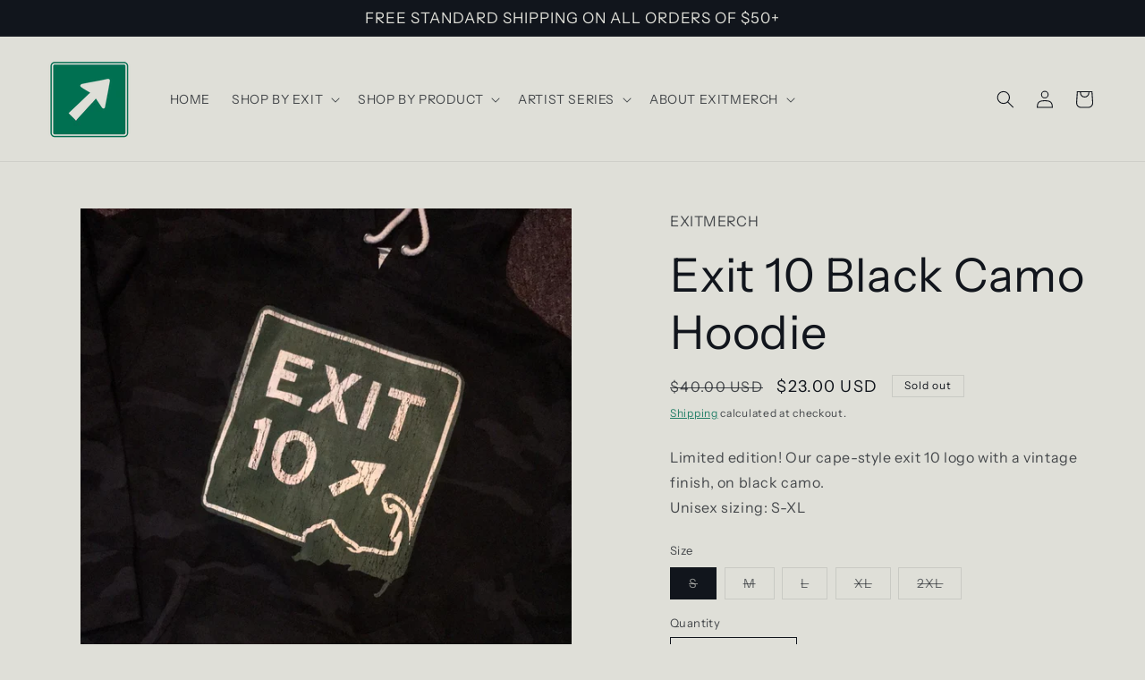

--- FILE ---
content_type: application/x-javascript; charset=utf-8
request_url: https://bundler.nice-team.net/app/shop/status/exit-merch-and-apparel.myshopify.com.js?1768765429
body_size: -338
content:
var bundler_settings_updated='1768757006';

--- FILE ---
content_type: text/javascript; charset=utf-8
request_url: https://exitmerch.com/products/exit-10-black-camo-hoodie.js?currency=USD&country=US
body_size: 435
content:
{"id":6751975899312,"title":"Exit 10 Black Camo Hoodie","handle":"exit-10-black-camo-hoodie","description":"\u003cp\u003eLimited edition! Our cape-style exit 10 logo with a vintage finish, on black camo. \u003cbr\u003eUnisex sizing: S-XL\u003c\/p\u003e","published_at":"2021-07-02T07:49:19-04:00","created_at":"2021-07-02T07:49:19-04:00","vendor":"EXITMERCH","type":"Hoodie","tags":["Exit 10","Hoodie"],"price":2300,"price_min":2300,"price_max":2300,"available":false,"price_varies":false,"compare_at_price":4000,"compare_at_price_min":4000,"compare_at_price_max":4000,"compare_at_price_varies":false,"variants":[{"id":40092477325488,"title":"S","option1":"S","option2":null,"option3":null,"sku":"","requires_shipping":true,"taxable":false,"featured_image":null,"available":false,"name":"Exit 10 Black Camo Hoodie - S","public_title":"S","options":["S"],"price":2300,"weight":590,"compare_at_price":4000,"inventory_management":"shopify","barcode":"","requires_selling_plan":false,"selling_plan_allocations":[]},{"id":40092477358256,"title":"M","option1":"M","option2":null,"option3":null,"sku":"","requires_shipping":true,"taxable":false,"featured_image":null,"available":false,"name":"Exit 10 Black Camo Hoodie - M","public_title":"M","options":["M"],"price":2300,"weight":590,"compare_at_price":4000,"inventory_management":"shopify","barcode":"","requires_selling_plan":false,"selling_plan_allocations":[]},{"id":40092477391024,"title":"L","option1":"L","option2":null,"option3":null,"sku":"","requires_shipping":true,"taxable":false,"featured_image":null,"available":false,"name":"Exit 10 Black Camo Hoodie - L","public_title":"L","options":["L"],"price":2300,"weight":590,"compare_at_price":4000,"inventory_management":"shopify","barcode":"","requires_selling_plan":false,"selling_plan_allocations":[]},{"id":40092477423792,"title":"XL","option1":"XL","option2":null,"option3":null,"sku":"","requires_shipping":true,"taxable":false,"featured_image":null,"available":false,"name":"Exit 10 Black Camo Hoodie - XL","public_title":"XL","options":["XL"],"price":2300,"weight":590,"compare_at_price":4000,"inventory_management":"shopify","barcode":"","requires_selling_plan":false,"selling_plan_allocations":[]},{"id":40092477456560,"title":"2XL","option1":"2XL","option2":null,"option3":null,"sku":"","requires_shipping":true,"taxable":false,"featured_image":null,"available":false,"name":"Exit 10 Black Camo Hoodie - 2XL","public_title":"2XL","options":["2XL"],"price":2300,"weight":590,"compare_at_price":4000,"inventory_management":"shopify","barcode":"","requires_selling_plan":false,"selling_plan_allocations":[]}],"images":["\/\/cdn.shopify.com\/s\/files\/1\/0523\/9036\/3312\/products\/image_63f87536-365e-4587-a5e8-4536356ce817.jpg?v=1625247557"],"featured_image":"\/\/cdn.shopify.com\/s\/files\/1\/0523\/9036\/3312\/products\/image_63f87536-365e-4587-a5e8-4536356ce817.jpg?v=1625247557","options":[{"name":"Size","position":1,"values":["S","M","L","XL","2XL"]}],"url":"\/products\/exit-10-black-camo-hoodie","media":[{"alt":null,"id":21407432999088,"position":1,"preview_image":{"aspect_ratio":0.999,"height":1081,"width":1080,"src":"https:\/\/cdn.shopify.com\/s\/files\/1\/0523\/9036\/3312\/products\/image_63f87536-365e-4587-a5e8-4536356ce817.jpg?v=1625247557"},"aspect_ratio":0.999,"height":1081,"media_type":"image","src":"https:\/\/cdn.shopify.com\/s\/files\/1\/0523\/9036\/3312\/products\/image_63f87536-365e-4587-a5e8-4536356ce817.jpg?v=1625247557","width":1080}],"requires_selling_plan":false,"selling_plan_groups":[]}